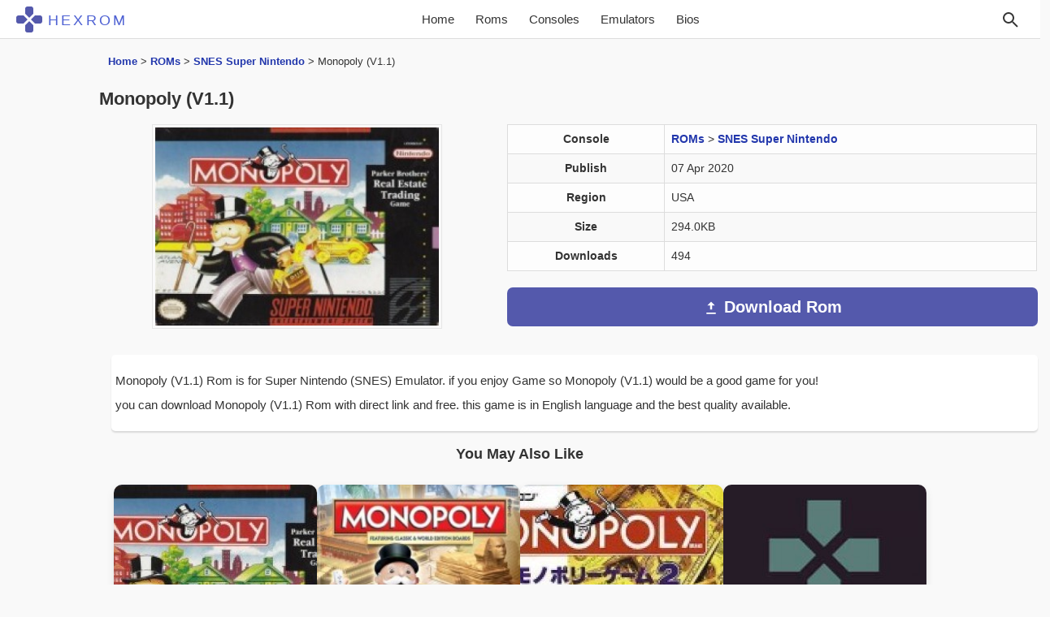

--- FILE ---
content_type: text/html; charset=UTF-8
request_url: https://hexrom.com/monopoly-v1-1/
body_size: 9999
content:
<!doctype html><html lang="en-US" class="html"><head><meta charset="UTF-8"><meta name="viewport" content="width=device-width, initial-scale=1"><meta name="theme-color" content="#4ab19d"><link rel="preload" href="https://hexrom.com/wp-content/themes/hexrom/style.css?ver=2.5" as="style"><link rel="stylesheet" href="https://hexrom.com/wp-content/themes/hexrom/style.css?ver=2.5"><link rel="icon" type="image/png" href="/hexrom_logo.png"><link rel="alternate" hreflang="en" href="https://hexrom.com/monopoly-v1-1/"><title>Monopoly (V1.1) ROMs, SNES Super Nintendo Download (USA)</title><meta name='robots' content='index, follow, max-image-preview:large, max-snippet:-1, max-video-preview:-1' /><meta name="description" content="Monopoly (V1.1) Rom is for Super Nintendo (SNES) Emulator. if you enjoy Game so Monopoly (V1.1) would be a good game for you! you can download Monopoly" /><link rel="canonical" href="https://hexrom.com/monopoly-v1-1/" /><meta property="og:locale" content="en_US" /><meta property="og:type" content="article" /><meta property="og:title" content="Monopoly (V1.1) ROMs, SNES Super Nintendo Download (USA)" /><meta property="og:description" content="Monopoly (V1.1) Rom is for Super Nintendo (SNES) Emulator. if you enjoy Game so Monopoly (V1.1) would be a good game for you! you can download Monopoly" /><meta property="og:url" content="https://hexrom.com/monopoly-v1-1/" /><meta property="og:site_name" content="Download Roms - HexRom" /><meta property="article:published_time" content="2020-04-07T18:01:24+00:00" /><meta property="article:modified_time" content="2021-03-14T22:29:07+00:00" /><meta name="author" content="HexRom" /><meta name="twitter:card" content="summary_large_image" /><meta name="twitter:label1" content="Written by" /><meta name="twitter:data1" content="HexRom" /> <script type="application/ld+json" class="yoast-schema-graph">{"@context":"https://schema.org","@graph":[{"@type":"WebPage","@id":"https://hexrom.com/monopoly-v1-1/","url":"https://hexrom.com/monopoly-v1-1/","name":"Monopoly (V1.1) ROMs, SNES Super Nintendo Download (USA)","isPartOf":{"@id":"https://hexrom.com/#website"},"datePublished":"2020-04-07T18:01:24+00:00","dateModified":"2021-03-14T22:29:07+00:00","author":{"@id":"https://hexrom.com/#/schema/person/65527b2ad8387b37e1396cac28b686d8"},"description":"Monopoly (V1.1) Rom is for Super Nintendo (SNES) Emulator. if you enjoy Game so Monopoly (V1.1) would be a good game for you! you can download Monopoly","breadcrumb":{"@id":"https://hexrom.com/monopoly-v1-1/#breadcrumb"},"inLanguage":"en-US","potentialAction":[{"@type":"ReadAction","target":["https://hexrom.com/monopoly-v1-1/"]}]},{"@type":"BreadcrumbList","@id":"https://hexrom.com/monopoly-v1-1/#breadcrumb","itemListElement":[{"@type":"ListItem","position":1,"name":"Home","item":"https://hexrom.com/"},{"@type":"ListItem","position":2,"name":"ROMs","item":"https://hexrom.com/roms/"},{"@type":"ListItem","position":3,"name":"SNES Super Nintendo","item":"https://hexrom.com/roms/snes/"},{"@type":"ListItem","position":4,"name":"Monopoly (V1.1)"}]},{"@type":"WebSite","@id":"https://hexrom.com/#website","url":"https://hexrom.com/","name":"Download Roms - HexRom","description":"Download Roms for NES, SNES, 3DS, GBC, GBA, N64, GCN, SEGA, PSX, PSP, ISOs Games ROMs","potentialAction":[{"@type":"SearchAction","target":{"@type":"EntryPoint","urlTemplate":"https://hexrom.com/?s={search_term_string}"},"query-input":{"@type":"PropertyValueSpecification","valueRequired":true,"valueName":"search_term_string"}}],"inLanguage":"en-US"},{"@type":"Person","@id":"https://hexrom.com/#/schema/person/65527b2ad8387b37e1396cac28b686d8","name":"HexRom"}]}</script> <style id='wp-img-auto-sizes-contain-inline-css' type='text/css'>img:is([sizes=auto i],[sizes^="auto," i]){contain-intrinsic-size:3000px 1500px}
/*# sourceURL=wp-img-auto-sizes-contain-inline-css */</style><style id='classic-theme-styles-inline-css' type='text/css'>/*! This file is auto-generated */
.wp-block-button__link{color:#fff;background-color:#32373c;border-radius:9999px;box-shadow:none;text-decoration:none;padding:calc(.667em + 2px) calc(1.333em + 2px);font-size:1.125em}.wp-block-file__button{background:#32373c;color:#fff;text-decoration:none}
/*# sourceURL=/wp-includes/css/classic-themes.min.css */</style><link rel="icon" href="https://hexrom.com/wp-content/uploads/2025/12/cropped-hexrom-32x32.png" sizes="32x32" /><link rel="icon" href="https://hexrom.com/wp-content/uploads/2025/12/cropped-hexrom-192x192.png" sizes="192x192" /><link rel="apple-touch-icon" href="https://hexrom.com/wp-content/uploads/2025/12/cropped-hexrom-180x180.png" /><meta name="msapplication-TileImage" content="https://hexrom.com/wp-content/uploads/2025/12/cropped-hexrom-270x270.png" /><style id='global-styles-inline-css' type='text/css'>:root{--wp--preset--aspect-ratio--square: 1;--wp--preset--aspect-ratio--4-3: 4/3;--wp--preset--aspect-ratio--3-4: 3/4;--wp--preset--aspect-ratio--3-2: 3/2;--wp--preset--aspect-ratio--2-3: 2/3;--wp--preset--aspect-ratio--16-9: 16/9;--wp--preset--aspect-ratio--9-16: 9/16;--wp--preset--color--black: #000000;--wp--preset--color--cyan-bluish-gray: #abb8c3;--wp--preset--color--white: #ffffff;--wp--preset--color--pale-pink: #f78da7;--wp--preset--color--vivid-red: #cf2e2e;--wp--preset--color--luminous-vivid-orange: #ff6900;--wp--preset--color--luminous-vivid-amber: #fcb900;--wp--preset--color--light-green-cyan: #7bdcb5;--wp--preset--color--vivid-green-cyan: #00d084;--wp--preset--color--pale-cyan-blue: #8ed1fc;--wp--preset--color--vivid-cyan-blue: #0693e3;--wp--preset--color--vivid-purple: #9b51e0;--wp--preset--gradient--vivid-cyan-blue-to-vivid-purple: linear-gradient(135deg,rgb(6,147,227) 0%,rgb(155,81,224) 100%);--wp--preset--gradient--light-green-cyan-to-vivid-green-cyan: linear-gradient(135deg,rgb(122,220,180) 0%,rgb(0,208,130) 100%);--wp--preset--gradient--luminous-vivid-amber-to-luminous-vivid-orange: linear-gradient(135deg,rgb(252,185,0) 0%,rgb(255,105,0) 100%);--wp--preset--gradient--luminous-vivid-orange-to-vivid-red: linear-gradient(135deg,rgb(255,105,0) 0%,rgb(207,46,46) 100%);--wp--preset--gradient--very-light-gray-to-cyan-bluish-gray: linear-gradient(135deg,rgb(238,238,238) 0%,rgb(169,184,195) 100%);--wp--preset--gradient--cool-to-warm-spectrum: linear-gradient(135deg,rgb(74,234,220) 0%,rgb(151,120,209) 20%,rgb(207,42,186) 40%,rgb(238,44,130) 60%,rgb(251,105,98) 80%,rgb(254,248,76) 100%);--wp--preset--gradient--blush-light-purple: linear-gradient(135deg,rgb(255,206,236) 0%,rgb(152,150,240) 100%);--wp--preset--gradient--blush-bordeaux: linear-gradient(135deg,rgb(254,205,165) 0%,rgb(254,45,45) 50%,rgb(107,0,62) 100%);--wp--preset--gradient--luminous-dusk: linear-gradient(135deg,rgb(255,203,112) 0%,rgb(199,81,192) 50%,rgb(65,88,208) 100%);--wp--preset--gradient--pale-ocean: linear-gradient(135deg,rgb(255,245,203) 0%,rgb(182,227,212) 50%,rgb(51,167,181) 100%);--wp--preset--gradient--electric-grass: linear-gradient(135deg,rgb(202,248,128) 0%,rgb(113,206,126) 100%);--wp--preset--gradient--midnight: linear-gradient(135deg,rgb(2,3,129) 0%,rgb(40,116,252) 100%);--wp--preset--font-size--small: 13px;--wp--preset--font-size--medium: 20px;--wp--preset--font-size--large: 36px;--wp--preset--font-size--x-large: 42px;--wp--preset--spacing--20: 0.44rem;--wp--preset--spacing--30: 0.67rem;--wp--preset--spacing--40: 1rem;--wp--preset--spacing--50: 1.5rem;--wp--preset--spacing--60: 2.25rem;--wp--preset--spacing--70: 3.38rem;--wp--preset--spacing--80: 5.06rem;--wp--preset--shadow--natural: 6px 6px 9px rgba(0, 0, 0, 0.2);--wp--preset--shadow--deep: 12px 12px 50px rgba(0, 0, 0, 0.4);--wp--preset--shadow--sharp: 6px 6px 0px rgba(0, 0, 0, 0.2);--wp--preset--shadow--outlined: 6px 6px 0px -3px rgb(255, 255, 255), 6px 6px rgb(0, 0, 0);--wp--preset--shadow--crisp: 6px 6px 0px rgb(0, 0, 0);}:where(.is-layout-flex){gap: 0.5em;}:where(.is-layout-grid){gap: 0.5em;}body .is-layout-flex{display: flex;}.is-layout-flex{flex-wrap: wrap;align-items: center;}.is-layout-flex > :is(*, div){margin: 0;}body .is-layout-grid{display: grid;}.is-layout-grid > :is(*, div){margin: 0;}:where(.wp-block-columns.is-layout-flex){gap: 2em;}:where(.wp-block-columns.is-layout-grid){gap: 2em;}:where(.wp-block-post-template.is-layout-flex){gap: 1.25em;}:where(.wp-block-post-template.is-layout-grid){gap: 1.25em;}.has-black-color{color: var(--wp--preset--color--black) !important;}.has-cyan-bluish-gray-color{color: var(--wp--preset--color--cyan-bluish-gray) !important;}.has-white-color{color: var(--wp--preset--color--white) !important;}.has-pale-pink-color{color: var(--wp--preset--color--pale-pink) !important;}.has-vivid-red-color{color: var(--wp--preset--color--vivid-red) !important;}.has-luminous-vivid-orange-color{color: var(--wp--preset--color--luminous-vivid-orange) !important;}.has-luminous-vivid-amber-color{color: var(--wp--preset--color--luminous-vivid-amber) !important;}.has-light-green-cyan-color{color: var(--wp--preset--color--light-green-cyan) !important;}.has-vivid-green-cyan-color{color: var(--wp--preset--color--vivid-green-cyan) !important;}.has-pale-cyan-blue-color{color: var(--wp--preset--color--pale-cyan-blue) !important;}.has-vivid-cyan-blue-color{color: var(--wp--preset--color--vivid-cyan-blue) !important;}.has-vivid-purple-color{color: var(--wp--preset--color--vivid-purple) !important;}.has-black-background-color{background-color: var(--wp--preset--color--black) !important;}.has-cyan-bluish-gray-background-color{background-color: var(--wp--preset--color--cyan-bluish-gray) !important;}.has-white-background-color{background-color: var(--wp--preset--color--white) !important;}.has-pale-pink-background-color{background-color: var(--wp--preset--color--pale-pink) !important;}.has-vivid-red-background-color{background-color: var(--wp--preset--color--vivid-red) !important;}.has-luminous-vivid-orange-background-color{background-color: var(--wp--preset--color--luminous-vivid-orange) !important;}.has-luminous-vivid-amber-background-color{background-color: var(--wp--preset--color--luminous-vivid-amber) !important;}.has-light-green-cyan-background-color{background-color: var(--wp--preset--color--light-green-cyan) !important;}.has-vivid-green-cyan-background-color{background-color: var(--wp--preset--color--vivid-green-cyan) !important;}.has-pale-cyan-blue-background-color{background-color: var(--wp--preset--color--pale-cyan-blue) !important;}.has-vivid-cyan-blue-background-color{background-color: var(--wp--preset--color--vivid-cyan-blue) !important;}.has-vivid-purple-background-color{background-color: var(--wp--preset--color--vivid-purple) !important;}.has-black-border-color{border-color: var(--wp--preset--color--black) !important;}.has-cyan-bluish-gray-border-color{border-color: var(--wp--preset--color--cyan-bluish-gray) !important;}.has-white-border-color{border-color: var(--wp--preset--color--white) !important;}.has-pale-pink-border-color{border-color: var(--wp--preset--color--pale-pink) !important;}.has-vivid-red-border-color{border-color: var(--wp--preset--color--vivid-red) !important;}.has-luminous-vivid-orange-border-color{border-color: var(--wp--preset--color--luminous-vivid-orange) !important;}.has-luminous-vivid-amber-border-color{border-color: var(--wp--preset--color--luminous-vivid-amber) !important;}.has-light-green-cyan-border-color{border-color: var(--wp--preset--color--light-green-cyan) !important;}.has-vivid-green-cyan-border-color{border-color: var(--wp--preset--color--vivid-green-cyan) !important;}.has-pale-cyan-blue-border-color{border-color: var(--wp--preset--color--pale-cyan-blue) !important;}.has-vivid-cyan-blue-border-color{border-color: var(--wp--preset--color--vivid-cyan-blue) !important;}.has-vivid-purple-border-color{border-color: var(--wp--preset--color--vivid-purple) !important;}.has-vivid-cyan-blue-to-vivid-purple-gradient-background{background: var(--wp--preset--gradient--vivid-cyan-blue-to-vivid-purple) !important;}.has-light-green-cyan-to-vivid-green-cyan-gradient-background{background: var(--wp--preset--gradient--light-green-cyan-to-vivid-green-cyan) !important;}.has-luminous-vivid-amber-to-luminous-vivid-orange-gradient-background{background: var(--wp--preset--gradient--luminous-vivid-amber-to-luminous-vivid-orange) !important;}.has-luminous-vivid-orange-to-vivid-red-gradient-background{background: var(--wp--preset--gradient--luminous-vivid-orange-to-vivid-red) !important;}.has-very-light-gray-to-cyan-bluish-gray-gradient-background{background: var(--wp--preset--gradient--very-light-gray-to-cyan-bluish-gray) !important;}.has-cool-to-warm-spectrum-gradient-background{background: var(--wp--preset--gradient--cool-to-warm-spectrum) !important;}.has-blush-light-purple-gradient-background{background: var(--wp--preset--gradient--blush-light-purple) !important;}.has-blush-bordeaux-gradient-background{background: var(--wp--preset--gradient--blush-bordeaux) !important;}.has-luminous-dusk-gradient-background{background: var(--wp--preset--gradient--luminous-dusk) !important;}.has-pale-ocean-gradient-background{background: var(--wp--preset--gradient--pale-ocean) !important;}.has-electric-grass-gradient-background{background: var(--wp--preset--gradient--electric-grass) !important;}.has-midnight-gradient-background{background: var(--wp--preset--gradient--midnight) !important;}.has-small-font-size{font-size: var(--wp--preset--font-size--small) !important;}.has-medium-font-size{font-size: var(--wp--preset--font-size--medium) !important;}.has-large-font-size{font-size: var(--wp--preset--font-size--large) !important;}.has-x-large-font-size{font-size: var(--wp--preset--font-size--x-large) !important;}
/*# sourceURL=global-styles-inline-css */</style></head><body class="wp-singular post-template-default single single-post postid-89821 single-format-standard wp-theme-hexrom"><header><nav class="navbar"><div class="actions">
<button class="menu-toggle" id="menuToggle" type="button">☰</button></div><div class="nav-brand">
<a href="https://hexrom.com/" title="HexRom">
<svg class="nav-logo" viewBox="0 0 64 64" xmlns="http://www.w3.org/2000/svg" aria-label="HEXROM logo">
<defs>
<mask id="x-cut">
<rect width="64" height="64" fill="white"/>
<rect x="29" y="-16" width="6" height="96" fill="black" transform="rotate(45 32 32)"/>
<rect x="29" y="-16" width="6" height="96" fill="black" transform="rotate(-45 32 32)"/>
</mask>
</defs>
<g mask="url(#x-cut)" fill="currentColor">
<rect x="22" y="0"  width="20" height="31" rx="6"/>
<rect x="22" y="33" width="20" height="31" rx="6"/>
<rect x="0"  y="22" width="31" height="20" rx="6"/>
<rect x="33" y="22" width="31" height="20" rx="6"/>
</g>
</svg>
<span class="nav-title">HEXROM</span>
</a></div><div class="nav-links-container" id="navLinks">
<a href="https://hexrom.com/"
class="">
Home
</a>
<a href="https://hexrom.com/roms/">Roms</a>
<a href="https://hexrom.com/rom-category/">Consoles</a>
<a href="https://hexrom.com/emulators/">Emulators</a>
<a href="https://hexrom.com/bios/">Bios</a></div><div class="actions">
<button class="search-icon" id="searchIcon" aria-label="Search" type="button">
<svg xmlns="http://www.w3.org/2000/svg" width="24" height="24" fill="none" viewBox="0 0 24 24" stroke="currentColor" stroke-width="2">
<circle cx="10" cy="10" r="6" />
<line x1="21" y1="21" x2="15" y2="15" />
</svg>
</button><form id="searchForm" class="search-form" method="get" action="https://hexrom.com/">
<input type="text" name="s" id="s" placeholder="Search..."
onblur="if(this.value=='')this.value='Search ...'"
onfocus="if(this.value=='Search ...')this.value=''"></form></div></nav></header><div class="container-fluid"><div class="row"><main class="col-lg-10 col-lg-offset-1"><div class="row"><div class="col-xs-12"><div class="bd-example" data-example-id=""><nav class="breadcrumbs" aria-label="Breadcrumbs"><p id="breadcrumbs"><span><span><a href="https://hexrom.com/">Home</a></span> &gt; <span><a href="https://hexrom.com/roms/">ROMs</a></span> &gt; <span><a href="https://hexrom.com/roms/snes/">SNES Super Nintendo</a></span> &gt; <span class="breadcrumb_last" aria-current="page">Monopoly (V1.1)</span></span></p></nav></div><h1>Monopoly (V1.1)</h1></div></div><div class="container"><div class="row"><div class="col-xs-12 col-lg-5 col-md-5 col-sm-5 rast">
<img class="img-na" src="https://hexrom.com/images/icon/n/Monopoly%20(V1.1).jpg" alt="Monopoly (V1.1) Rom" width="357" height="250" loading="eager" fetchpriority="high" decoding="async"></div><div class="col-xs-12 col-lg-7 col-md-7 col-sm-7 post-matn"><div class="box-dl"><table class="table table-bordered"><tr><th>Console</th><td><a href="https://hexrom.com/roms/" rel="category tag">ROMs</a> &gt; <a href="https://hexrom.com/roms/snes/" rel="category tag">SNES Super Nintendo</a></td></tr><tr><th>Publish</th><td>07 Apr 2020</td></tr><tr><th>Region</th><td>USA</td></tr><tr><th>Size</th><td>294.0KB</td></tr><tr><th>Downloads</th><td>494</td></tr></table></div><div class="dcs">
<a href="https://hexrom.com/monopoly-v1-1/download/" title="Download Monopoly (V1.1)"><div class="dl-btn-s dl-btn-s-lg"><div class="icon-sx">
<svg xmlns="http://www.w3.org/2000/svg" width="20" height="20" fill="#ffffff" viewBox="0 0 24 24">
<path d="M5 20h14v-2H5v2zm7-18l-5.5 5.5h4v6h3v-6h4L12 2z"/>
</svg></div><div class="dlb dlb-sin">Download Rom</div></div>
</a></div></div></div><div class="post-single"><div class="post-single matn-post-3" id="matn-post-3"><p>Monopoly (V1.1) Rom is for Super Nintendo (SNES) Emulator. if you enjoy  Game so Monopoly (V1.1) would be a good game for you!<br /> you can download Monopoly (V1.1) Rom with direct link and free. this game is in English language and the best quality available.</p><p></p></div></div></div><div class='yarpp yarpp-related yarpp-related-shortcode yarpp-template-yarpp-template-hexrom'><h2 id="rpis">You May Also Like</h2><section class="relpost-thumb-wrapper"><div class="relpost-thumb-container"><div style="clear: both"></div><div class="custom-wrapper custom-wrapper-pad"><div class="custom-card-container"><div class="custom-card"><div class="image-container">
<img data-lazyloaded="1" src="[data-uri]" class="img-na" data-src="https://hexrom.com/images/icon/n/Monopoly (V1.0).jpg" alt="Monopoly (V1.0) Rom" width="357" height="250" /><div class="card-details">
<span class="downloads">
<svg viewBox="0 0 24 24"><path d="M5 20h14v-2H5v2zm7-18L5.33 9h3.84v4h4.66V9h3.84L12 2z"/></svg>
493            </span>
<span class="size">
<svg viewBox="0 0 24 24"><path d="M16 1H4c-1.1 0-2 .9-2 2v18l4-4h10c1.1 0 2-.9 2-2V3c0-1.1-.9-2-2-2z"/></svg>
293.9KB            </span></div></div><h2>Monopoly (V1.0)</h2><p>
SNES Super Nintendo</p>
<a href="https://hexrom.com/monopoly-v1-0/" title="Monopoly (V1.0)"></a></div><div class="custom-card"><div class="image-container">
<img data-lazyloaded="1" src="[data-uri]" class="img-na" data-src="https://hexrom.com/images/icon/n/Monopoly.jpg" alt="Monopoly Rom" width="176" height="250" /><div class="card-details">
<span class="downloads">
<svg viewBox="0 0 24 24"><path d="M5 20h14v-2H5v2zm7-18L5.33 9h3.84v4h4.66V9h3.84L12 2z"/></svg>
451            </span>
<span class="size">
<svg viewBox="0 0 24 24"><path d="M16 1H4c-1.1 0-2 .9-2 2v18l4-4h10c1.1 0 2-.9 2-2V3c0-1.1-.9-2-2-2z"/></svg>
609.2KB            </span></div></div><h2>Monopoly</h2><p>
SNES Super Nintendo</p>
<a href="https://hexrom.com/monopoly-4/" title="Monopoly"></a></div><div class="custom-card"><div class="image-container">
<img data-lazyloaded="1" src="[data-uri]" class="img-na" data-src="https://hexrom.com/images/icon/n/Monopoly 2.jpg" alt="Monopoly 2 Rom" width="452" height="250" /><div class="card-details">
<span class="downloads">
<svg viewBox="0 0 24 24"><path d="M5 20h14v-2H5v2zm7-18L5.33 9h3.84v4h4.66V9h3.84L12 2z"/></svg>
522            </span>
<span class="size">
<svg viewBox="0 0 24 24"><path d="M16 1H4c-1.1 0-2 .9-2 2v18l4-4h10c1.1 0 2-.9 2-2V3c0-1.1-.9-2-2-2z"/></svg>
1.0MB            </span></div></div><h2>Monopoly 2</h2><p>
SNES Super Nintendo</p>
<a href="https://hexrom.com/monopoly-2-2/" title="Monopoly 2"></a></div><div class="custom-card"><div class="image-container">
<img data-lazyloaded="1" src="[data-uri]" class="img-na" data-src="https://hexrom.com/images/icon/n/nocover.jpg" alt="Atari Double Monopoly Rom" width="250" height="250" /><div class="card-details">
<span class="downloads">
<svg viewBox="0 0 24 24"><path d="M5 20h14v-2H5v2zm7-18L5.33 9h3.84v4h4.66V9h3.84L12 2z"/></svg>
432            </span>
<span class="size">
<svg viewBox="0 0 24 24"><path d="M16 1H4c-1.1 0-2 .9-2 2v18l4-4h10c1.1 0 2-.9 2-2V3c0-1.1-.9-2-2-2z"/></svg>
30.6KB            </span></div></div><h2>Atari Double Monopoly</h2><p>
Atari 800 (A800)</p>
<a href="https://hexrom.com/atari-double-monopoly/" title="Atari Double Monopoly"></a></div><div class="custom-card"><div class="image-container">
<img data-lazyloaded="1" src="[data-uri]" class="img-na" data-src="https://hexrom.com/images/icon/n/nocover.jpg" alt="Monopoly (1985)(Leisure Genius)[bootfile] Rom" width="250" height="250" /><div class="card-details">
<span class="downloads">
<svg viewBox="0 0 24 24"><path d="M5 20h14v-2H5v2zm7-18L5.33 9h3.84v4h4.66V9h3.84L12 2z"/></svg>
446            </span>
<span class="size">
<svg viewBox="0 0 24 24"><path d="M16 1H4c-1.1 0-2 .9-2 2v18l4-4h10c1.1 0 2-.9 2-2V3c0-1.1-.9-2-2-2z"/></svg>
19.8KB            </span></div></div><h2>Monopoly (1985)(Leisure Genius)</h2><p>
BBC Micro (BBCM)</p>
<a href="https://hexrom.com/monopoly-1985leisure-geniusbootfile/" title="Monopoly (1985)(Leisure Genius)[bootfile]"></a></div><div class="custom-card"><div class="image-container">
<img data-lazyloaded="1" src="[data-uri]" class="img-na" data-src="https://hexrom.com/images/icon/n/nocover.jpg" alt="Monopoly (1986) [a2].dsk Rom" width="250" height="250" /><div class="card-details">
<span class="downloads">
<svg viewBox="0 0 24 24"><path d="M5 20h14v-2H5v2zm7-18L5.33 9h3.84v4h4.66V9h3.84L12 2z"/></svg>
424            </span>
<span class="size">
<svg viewBox="0 0 24 24"><path d="M16 1H4c-1.1 0-2 .9-2 2v18l4-4h10c1.1 0 2-.9 2-2V3c0-1.1-.9-2-2-2z"/></svg>
195.1KB            </span></div></div><h2>Monopoly (1986)</h2><p>
Amstrad CPC (CPC)</p>
<a href="https://hexrom.com/monopoly-1986-a2-dsk/" title="Monopoly (1986) [a2].dsk"></a></div></div></div></div></section></div><div class="coment"><section id="comments" class="commentlist"><div id="respond" class="comment-respond"><h3 id="reply-title" class="comment-reply-title">Leave a Reply <small><a rel="nofollow" id="cancel-comment-reply-link" href="/monopoly-v1-1/#respond" style="display:none;">Cancel reply</a></small></h3><form action="https://hexrom.com/wp-comments-post.php" method="post" id="commentform" class="comment-form"><p class="comment-notes"><span id="email-notes">Your email address will not be published.</span> <span class="required-field-message">Required fields are marked <span class="required">*</span></span></p><p class="comment-form-comment"><label for="comment">Comment <span class="required">*</span></label><textarea id="comment" name="comment" cols="45" rows="8" maxlength="65525" required="required"></textarea></p><p class="comment-form-author"><label for="author">Name <span class="required">*</span></label> <input id="author" name="author" type="text" value="" size="30" maxlength="245" autocomplete="name" required="required" /></p><p class="comment-form-email"><label for="email">Email <span class="required">*</span></label> <input id="email" name="email" type="text" value="" size="30" maxlength="100" aria-describedby="email-notes" autocomplete="email" required="required" /></p><p class="form-submit"><input name="submit" type="submit" id="submit" class="submit" value="Post Comment" /> <input type='hidden' name='comment_post_ID' value='89821' id='comment_post_ID' />
<input type='hidden' name='comment_parent' id='comment_parent' value='0' /></p></form></div></section></div></main></div></div><div class="container-fluid"><footer><div class="row"><div class="foter-sec"></div></div><div class="footer-site row"><div class="col-lg-offset-1 col-lg-6 footer-menu-first"><ul><li><a href="https://hexrom.com/contact-us/">Contact</a></li><li><a href="https://hexrom.com/privacy-policy/">Privacy Policy</a></li><li><a href="https://hexrom.com/about-us/">About Us</a></li><li><a href="https://hexrom.com/dmca-report/">DMCA Report</a></li></ul></div><div class="col-lg-5"><div class="phoenix">
HexRom.com © <span id="year"></span>. All Rights Reserved.</div></div></div></footer></div> <script type="speculationrules">{"prefetch":[{"source":"document","where":{"and":[{"href_matches":"/*"},{"not":{"href_matches":["/wp-*.php","/wp-admin/*","/wp-content/uploads/*","/wp-content/*","/wp-content/plugins/*","/wp-content/themes/hexrom/*","/*\\?(.+)"]}},{"not":{"selector_matches":"a[rel~=\"nofollow\"]"}},{"not":{"selector_matches":".no-prefetch, .no-prefetch a"}}]},"eagerness":"conservative"}]}</script> <script src="[data-uri]" defer></script> <script data-no-optimize="1">window.lazyLoadOptions=Object.assign({},{threshold:300},window.lazyLoadOptions||{});!function(t,e){"object"==typeof exports&&"undefined"!=typeof module?module.exports=e():"function"==typeof define&&define.amd?define(e):(t="undefined"!=typeof globalThis?globalThis:t||self).LazyLoad=e()}(this,function(){"use strict";function e(){return(e=Object.assign||function(t){for(var e=1;e<arguments.length;e++){var n,a=arguments[e];for(n in a)Object.prototype.hasOwnProperty.call(a,n)&&(t[n]=a[n])}return t}).apply(this,arguments)}function o(t){return e({},at,t)}function l(t,e){return t.getAttribute(gt+e)}function c(t){return l(t,vt)}function s(t,e){return function(t,e,n){e=gt+e;null!==n?t.setAttribute(e,n):t.removeAttribute(e)}(t,vt,e)}function i(t){return s(t,null),0}function r(t){return null===c(t)}function u(t){return c(t)===_t}function d(t,e,n,a){t&&(void 0===a?void 0===n?t(e):t(e,n):t(e,n,a))}function f(t,e){et?t.classList.add(e):t.className+=(t.className?" ":"")+e}function _(t,e){et?t.classList.remove(e):t.className=t.className.replace(new RegExp("(^|\\s+)"+e+"(\\s+|$)")," ").replace(/^\s+/,"").replace(/\s+$/,"")}function g(t){return t.llTempImage}function v(t,e){!e||(e=e._observer)&&e.unobserve(t)}function b(t,e){t&&(t.loadingCount+=e)}function p(t,e){t&&(t.toLoadCount=e)}function n(t){for(var e,n=[],a=0;e=t.children[a];a+=1)"SOURCE"===e.tagName&&n.push(e);return n}function h(t,e){(t=t.parentNode)&&"PICTURE"===t.tagName&&n(t).forEach(e)}function a(t,e){n(t).forEach(e)}function m(t){return!!t[lt]}function E(t){return t[lt]}function I(t){return delete t[lt]}function y(e,t){var n;m(e)||(n={},t.forEach(function(t){n[t]=e.getAttribute(t)}),e[lt]=n)}function L(a,t){var o;m(a)&&(o=E(a),t.forEach(function(t){var e,n;e=a,(t=o[n=t])?e.setAttribute(n,t):e.removeAttribute(n)}))}function k(t,e,n){f(t,e.class_loading),s(t,st),n&&(b(n,1),d(e.callback_loading,t,n))}function A(t,e,n){n&&t.setAttribute(e,n)}function O(t,e){A(t,rt,l(t,e.data_sizes)),A(t,it,l(t,e.data_srcset)),A(t,ot,l(t,e.data_src))}function w(t,e,n){var a=l(t,e.data_bg_multi),o=l(t,e.data_bg_multi_hidpi);(a=nt&&o?o:a)&&(t.style.backgroundImage=a,n=n,f(t=t,(e=e).class_applied),s(t,dt),n&&(e.unobserve_completed&&v(t,e),d(e.callback_applied,t,n)))}function x(t,e){!e||0<e.loadingCount||0<e.toLoadCount||d(t.callback_finish,e)}function M(t,e,n){t.addEventListener(e,n),t.llEvLisnrs[e]=n}function N(t){return!!t.llEvLisnrs}function z(t){if(N(t)){var e,n,a=t.llEvLisnrs;for(e in a){var o=a[e];n=e,o=o,t.removeEventListener(n,o)}delete t.llEvLisnrs}}function C(t,e,n){var a;delete t.llTempImage,b(n,-1),(a=n)&&--a.toLoadCount,_(t,e.class_loading),e.unobserve_completed&&v(t,n)}function R(i,r,c){var l=g(i)||i;N(l)||function(t,e,n){N(t)||(t.llEvLisnrs={});var a="VIDEO"===t.tagName?"loadeddata":"load";M(t,a,e),M(t,"error",n)}(l,function(t){var e,n,a,o;n=r,a=c,o=u(e=i),C(e,n,a),f(e,n.class_loaded),s(e,ut),d(n.callback_loaded,e,a),o||x(n,a),z(l)},function(t){var e,n,a,o;n=r,a=c,o=u(e=i),C(e,n,a),f(e,n.class_error),s(e,ft),d(n.callback_error,e,a),o||x(n,a),z(l)})}function T(t,e,n){var a,o,i,r,c;t.llTempImage=document.createElement("IMG"),R(t,e,n),m(c=t)||(c[lt]={backgroundImage:c.style.backgroundImage}),i=n,r=l(a=t,(o=e).data_bg),c=l(a,o.data_bg_hidpi),(r=nt&&c?c:r)&&(a.style.backgroundImage='url("'.concat(r,'")'),g(a).setAttribute(ot,r),k(a,o,i)),w(t,e,n)}function G(t,e,n){var a;R(t,e,n),a=e,e=n,(t=Et[(n=t).tagName])&&(t(n,a),k(n,a,e))}function D(t,e,n){var a;a=t,(-1<It.indexOf(a.tagName)?G:T)(t,e,n)}function S(t,e,n){var a;t.setAttribute("loading","lazy"),R(t,e,n),a=e,(e=Et[(n=t).tagName])&&e(n,a),s(t,_t)}function V(t){t.removeAttribute(ot),t.removeAttribute(it),t.removeAttribute(rt)}function j(t){h(t,function(t){L(t,mt)}),L(t,mt)}function F(t){var e;(e=yt[t.tagName])?e(t):m(e=t)&&(t=E(e),e.style.backgroundImage=t.backgroundImage)}function P(t,e){var n;F(t),n=e,r(e=t)||u(e)||(_(e,n.class_entered),_(e,n.class_exited),_(e,n.class_applied),_(e,n.class_loading),_(e,n.class_loaded),_(e,n.class_error)),i(t),I(t)}function U(t,e,n,a){var o;n.cancel_on_exit&&(c(t)!==st||"IMG"===t.tagName&&(z(t),h(o=t,function(t){V(t)}),V(o),j(t),_(t,n.class_loading),b(a,-1),i(t),d(n.callback_cancel,t,e,a)))}function $(t,e,n,a){var o,i,r=(i=t,0<=bt.indexOf(c(i)));s(t,"entered"),f(t,n.class_entered),_(t,n.class_exited),o=t,i=a,n.unobserve_entered&&v(o,i),d(n.callback_enter,t,e,a),r||D(t,n,a)}function q(t){return t.use_native&&"loading"in HTMLImageElement.prototype}function H(t,o,i){t.forEach(function(t){return(a=t).isIntersecting||0<a.intersectionRatio?$(t.target,t,o,i):(e=t.target,n=t,a=o,t=i,void(r(e)||(f(e,a.class_exited),U(e,n,a,t),d(a.callback_exit,e,n,t))));var e,n,a})}function B(e,n){var t;tt&&!q(e)&&(n._observer=new IntersectionObserver(function(t){H(t,e,n)},{root:(t=e).container===document?null:t.container,rootMargin:t.thresholds||t.threshold+"px"}))}function J(t){return Array.prototype.slice.call(t)}function K(t){return t.container.querySelectorAll(t.elements_selector)}function Q(t){return c(t)===ft}function W(t,e){return e=t||K(e),J(e).filter(r)}function X(e,t){var n;(n=K(e),J(n).filter(Q)).forEach(function(t){_(t,e.class_error),i(t)}),t.update()}function t(t,e){var n,a,t=o(t);this._settings=t,this.loadingCount=0,B(t,this),n=t,a=this,Y&&window.addEventListener("online",function(){X(n,a)}),this.update(e)}var Y="undefined"!=typeof window,Z=Y&&!("onscroll"in window)||"undefined"!=typeof navigator&&/(gle|ing|ro)bot|crawl|spider/i.test(navigator.userAgent),tt=Y&&"IntersectionObserver"in window,et=Y&&"classList"in document.createElement("p"),nt=Y&&1<window.devicePixelRatio,at={elements_selector:".lazy",container:Z||Y?document:null,threshold:300,thresholds:null,data_src:"src",data_srcset:"srcset",data_sizes:"sizes",data_bg:"bg",data_bg_hidpi:"bg-hidpi",data_bg_multi:"bg-multi",data_bg_multi_hidpi:"bg-multi-hidpi",data_poster:"poster",class_applied:"applied",class_loading:"litespeed-loading",class_loaded:"litespeed-loaded",class_error:"error",class_entered:"entered",class_exited:"exited",unobserve_completed:!0,unobserve_entered:!1,cancel_on_exit:!0,callback_enter:null,callback_exit:null,callback_applied:null,callback_loading:null,callback_loaded:null,callback_error:null,callback_finish:null,callback_cancel:null,use_native:!1},ot="src",it="srcset",rt="sizes",ct="poster",lt="llOriginalAttrs",st="loading",ut="loaded",dt="applied",ft="error",_t="native",gt="data-",vt="ll-status",bt=[st,ut,dt,ft],pt=[ot],ht=[ot,ct],mt=[ot,it,rt],Et={IMG:function(t,e){h(t,function(t){y(t,mt),O(t,e)}),y(t,mt),O(t,e)},IFRAME:function(t,e){y(t,pt),A(t,ot,l(t,e.data_src))},VIDEO:function(t,e){a(t,function(t){y(t,pt),A(t,ot,l(t,e.data_src))}),y(t,ht),A(t,ct,l(t,e.data_poster)),A(t,ot,l(t,e.data_src)),t.load()}},It=["IMG","IFRAME","VIDEO"],yt={IMG:j,IFRAME:function(t){L(t,pt)},VIDEO:function(t){a(t,function(t){L(t,pt)}),L(t,ht),t.load()}},Lt=["IMG","IFRAME","VIDEO"];return t.prototype={update:function(t){var e,n,a,o=this._settings,i=W(t,o);{if(p(this,i.length),!Z&&tt)return q(o)?(e=o,n=this,i.forEach(function(t){-1!==Lt.indexOf(t.tagName)&&S(t,e,n)}),void p(n,0)):(t=this._observer,o=i,t.disconnect(),a=t,void o.forEach(function(t){a.observe(t)}));this.loadAll(i)}},destroy:function(){this._observer&&this._observer.disconnect(),K(this._settings).forEach(function(t){I(t)}),delete this._observer,delete this._settings,delete this.loadingCount,delete this.toLoadCount},loadAll:function(t){var e=this,n=this._settings;W(t,n).forEach(function(t){v(t,e),D(t,n,e)})},restoreAll:function(){var e=this._settings;K(e).forEach(function(t){P(t,e)})}},t.load=function(t,e){e=o(e);D(t,e)},t.resetStatus=function(t){i(t)},t}),function(t,e){"use strict";function n(){e.body.classList.add("litespeed_lazyloaded")}function a(){console.log("[LiteSpeed] Start Lazy Load"),o=new LazyLoad(Object.assign({},t.lazyLoadOptions||{},{elements_selector:"[data-lazyloaded]",callback_finish:n})),i=function(){o.update()},t.MutationObserver&&new MutationObserver(i).observe(e.documentElement,{childList:!0,subtree:!0,attributes:!0})}var o,i;t.addEventListener?t.addEventListener("load",a,!1):t.attachEvent("onload",a)}(window,document);</script><script defer src="https://static.cloudflareinsights.com/beacon.min.js/vcd15cbe7772f49c399c6a5babf22c1241717689176015" integrity="sha512-ZpsOmlRQV6y907TI0dKBHq9Md29nnaEIPlkf84rnaERnq6zvWvPUqr2ft8M1aS28oN72PdrCzSjY4U6VaAw1EQ==" data-cf-beacon='{"version":"2024.11.0","token":"04447fa670184c1682da73b3551e117a","server_timing":{"name":{"cfCacheStatus":true,"cfEdge":true,"cfExtPri":true,"cfL4":true,"cfOrigin":true,"cfSpeedBrain":true},"location_startswith":null}}' crossorigin="anonymous"></script>
</body></html>
<!-- Page optimized by LiteSpeed Cache @2026-01-24 08:14:37 -->

<!-- Page cached by LiteSpeed Cache 7.7 on 2026-01-24 08:14:37 -->